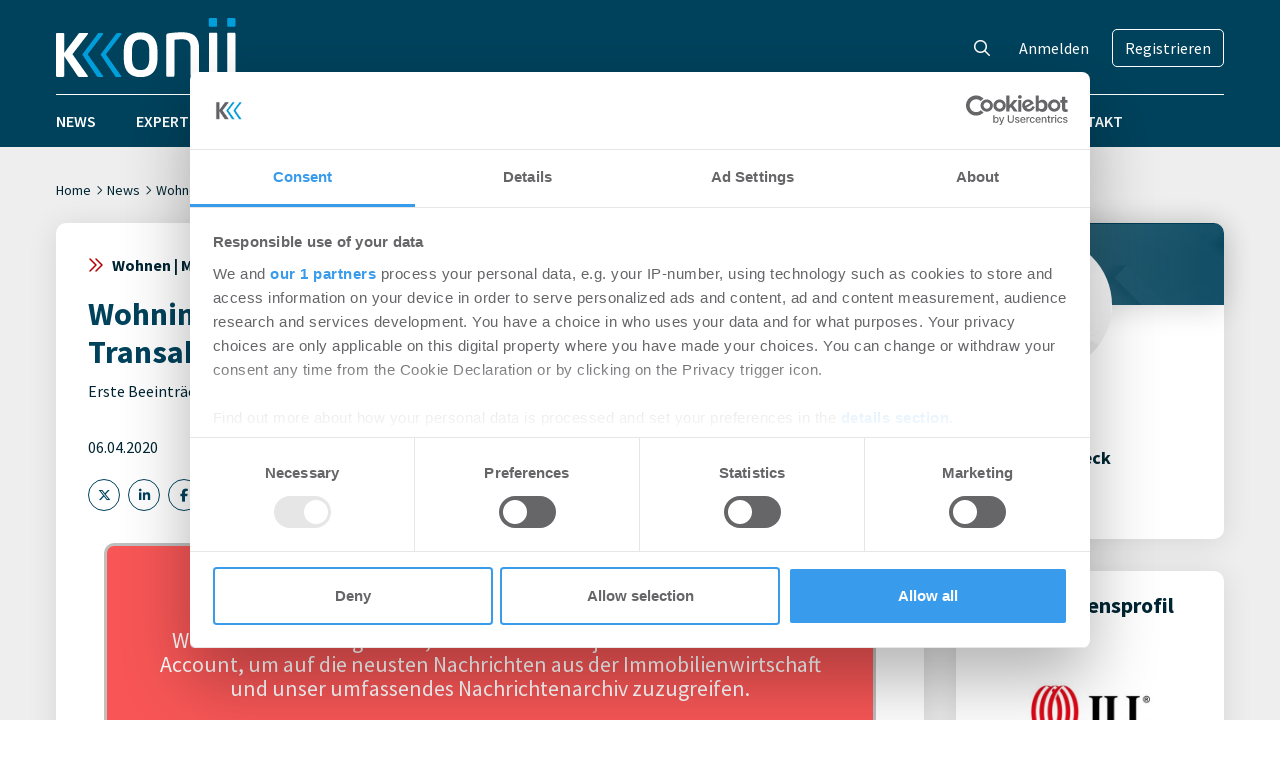

--- FILE ---
content_type: text/html; charset=UTF-8
request_url: https://www.konii.de/news/wohninvestmentmarkt-mit-hoher-anzahl-an-transaktionen-202004064945/
body_size: 19179
content:
<!DOCTYPE html>
<html lang="de" prefix="og: https://ogp.me/ns#">
<head>
    <meta charset="UTF-8" />
	<meta name="viewport" content="width=device-width, initial-scale=1" />
	<script id="CookiebotConfiguration" type="application/json" data-cookieconsent="ignore">
	{
		"Frameworks": {
			"IABTCF2": {
				"AllowedVendors": [755],
				"AllowedGoogleACVendors": [],
				"AllowedPurposes": [],
				"AllowedSpecialPurposes": [],
				"AllowedFeatures": [],
				"AllowedSpecialFeatures": [],
		"VendorRestrictions": []
			}
		}
	}
</script>
<script type="text/javascript" data-cookieconsent="ignore">
	window.dataLayer = window.dataLayer || [];

	function gtag() {
		dataLayer.push(arguments);
	}

	gtag("consent", "default", {
		ad_personalization: "denied",
		ad_storage: "denied",
		ad_user_data: "denied",
		analytics_storage: "denied",
		functionality_storage: "denied",
		personalization_storage: "denied",
		security_storage: "granted",
		wait_for_update: 500,
	});
	gtag("set", "ads_data_redaction", true);
	</script>
<script type="text/javascript"
		id="Cookiebot"
		src="https://consent.cookiebot.com/uc.js"
		data-implementation="wp"
		data-cbid="372d4f9b-a129-4024-a0f7-21aa2e49b384"
			data-framework="TCFv2.2"
							data-blockingmode="auto"
	></script>

<!-- Suchmaschinen-Optimierung durch Rank Math PRO - https://rankmath.com/ -->
<title>Wohninvestmentmarkt mit hoher Anzahl an Transaktionen - Konii</title>
<meta name="description" content="FRANKFURT, 06. April 2020 – Ein Megadeal hat den deutschen gewerblichen Wohninvestmentmarkt im ersten Quartal 2020 auf ein Transaktionsvolumen von 9,7 Mrd."/>
<meta name="robots" content="follow, index, max-snippet:-1, max-video-preview:-1, max-image-preview:large"/>
<link rel="canonical" href="https://www.konii.de/news/wohninvestmentmarkt-mit-hoher-anzahl-an-transaktionen-202004064945/" />
<meta property="og:locale" content="de_DE" />
<meta property="og:type" content="article" />
<meta property="og:title" content="Wohninvestmentmarkt mit hoher Anzahl an Transaktionen - Konii" />
<meta property="og:description" content="FRANKFURT, 06. April 2020 – Ein Megadeal hat den deutschen gewerblichen Wohninvestmentmarkt im ersten Quartal 2020 auf ein Transaktionsvolumen von 9,7 Mrd." />
<meta property="og:url" content="https://www.konii.de/news/wohninvestmentmarkt-mit-hoher-anzahl-an-transaktionen-202004064945/" />
<meta property="og:site_name" content="Konii" />
<meta property="article:tag" content="JLL" />
<meta property="article:tag" content="Wohnimmobilien" />
<meta property="article:tag" content="Wohninvestmentmarkt" />
<meta property="article:section" content="Märkte" />
<meta property="article:published_time" content="2020-04-06T12:38:14+02:00" />
<meta name="twitter:card" content="summary_large_image" />
<meta name="twitter:title" content="Wohninvestmentmarkt mit hoher Anzahl an Transaktionen - Konii" />
<meta name="twitter:description" content="FRANKFURT, 06. April 2020 – Ein Megadeal hat den deutschen gewerblichen Wohninvestmentmarkt im ersten Quartal 2020 auf ein Transaktionsvolumen von 9,7 Mrd." />
<meta name="twitter:label1" content="Verfasst von" />
<meta name="twitter:data1" content="Konii Redaktions-Team" />
<meta name="twitter:label2" content="Lesedauer" />
<meta name="twitter:data2" content="3 Minuten" />
<script type="application/ld+json" class="rank-math-schema-pro">{"@context":"https://schema.org","@graph":[{"@type":"Organization","@id":"https://www.konii.de/#organization","name":"Konii","logo":{"@type":"ImageObject","@id":"https://www.konii.de/#logo","url":"https://www.konii.de/wp-content/uploads/2023/04/konii-logo.png","contentUrl":"https://www.konii.de/wp-content/uploads/2023/04/konii-logo.png","caption":"Konii","inLanguage":"de","width":"180","height":"84"}},{"@type":"WebSite","@id":"https://www.konii.de/#website","url":"https://www.konii.de","name":"Konii","publisher":{"@id":"https://www.konii.de/#organization"},"inLanguage":"de"},{"@type":"ImageObject","@id":"https://www.konii.de/wp-content/uploads/2023/04/konii-logo.png","url":"https://www.konii.de/wp-content/uploads/2023/04/konii-logo.png","width":"180","height":"84","inLanguage":"de"},{"@type":"WebPage","@id":"https://www.konii.de/news/wohninvestmentmarkt-mit-hoher-anzahl-an-transaktionen-202004064945/#webpage","url":"https://www.konii.de/news/wohninvestmentmarkt-mit-hoher-anzahl-an-transaktionen-202004064945/","name":"Wohninvestmentmarkt mit hoher Anzahl an Transaktionen - Konii","datePublished":"2020-04-06T12:38:14+02:00","dateModified":"2020-04-06T12:38:14+02:00","isPartOf":{"@id":"https://www.konii.de/#website"},"primaryImageOfPage":{"@id":"https://www.konii.de/wp-content/uploads/2023/04/konii-logo.png"},"inLanguage":"de"},{"@type":"Person","@id":"https://www.konii.de/author/redaktions-team-konii/","name":"Konii Redaktions-Team","url":"https://www.konii.de/author/redaktions-team-konii/","image":{"@type":"ImageObject","@id":"https://secure.gravatar.com/avatar/b1b3bd1a863c0d8c6f5da5a855bd4955014e4c173f68bd9abe2dbf1d822b1ab6?s=96&amp;d=mm&amp;r=g","url":"https://secure.gravatar.com/avatar/b1b3bd1a863c0d8c6f5da5a855bd4955014e4c173f68bd9abe2dbf1d822b1ab6?s=96&amp;d=mm&amp;r=g","caption":"Konii Redaktions-Team","inLanguage":"de"},"worksFor":{"@id":"https://www.konii.de/#organization"}},{"@type":"BlogPosting","headline":"Wohninvestmentmarkt mit hoher Anzahl an Transaktionen - Konii","datePublished":"2020-04-06T12:38:14+02:00","dateModified":"2020-04-06T12:38:14+02:00","articleSection":"M\u00e4rkte, Wohnen","author":{"@id":"https://www.konii.de/author/redaktions-team-konii/","name":"Konii Redaktions-Team"},"publisher":{"@id":"https://www.konii.de/#organization"},"description":"FRANKFURT, 06. April 2020 \u2013 Ein Megadeal hat den deutschen gewerblichen Wohninvestmentmarkt im ersten Quartal 2020 auf ein Transaktionsvolumen von 9,7 Mrd.","name":"Wohninvestmentmarkt mit hoher Anzahl an Transaktionen - Konii","@id":"https://www.konii.de/news/wohninvestmentmarkt-mit-hoher-anzahl-an-transaktionen-202004064945/#richSnippet","isPartOf":{"@id":"https://www.konii.de/news/wohninvestmentmarkt-mit-hoher-anzahl-an-transaktionen-202004064945/#webpage"},"image":{"@id":"https://www.konii.de/wp-content/uploads/2023/04/konii-logo.png"},"inLanguage":"de","mainEntityOfPage":{"@id":"https://www.konii.de/news/wohninvestmentmarkt-mit-hoher-anzahl-an-transaktionen-202004064945/#webpage"}}]}</script>
<!-- /Rank Math WordPress SEO Plugin -->

<link rel="alternate" title="oEmbed (JSON)" type="application/json+oembed" href="https://www.konii.de/wp-json/oembed/1.0/embed?url=https%3A%2F%2Fwww.konii.de%2Fnews%2Fwohninvestmentmarkt-mit-hoher-anzahl-an-transaktionen-202004064945%2F" />
<link rel="alternate" title="oEmbed (XML)" type="text/xml+oembed" href="https://www.konii.de/wp-json/oembed/1.0/embed?url=https%3A%2F%2Fwww.konii.de%2Fnews%2Fwohninvestmentmarkt-mit-hoher-anzahl-an-transaktionen-202004064945%2F&#038;format=xml" />
		<!-- This site uses the Google Analytics by MonsterInsights plugin v9.11.1 - Using Analytics tracking - https://www.monsterinsights.com/ -->
							<script src="//www.googletagmanager.com/gtag/js?id=G-W9PYWECZ41"  data-cfasync="false" data-wpfc-render="false" type="text/plain" data-cookieconsent="statistics" async></script>
			<script data-cfasync="false" data-wpfc-render="false" type="text/plain" data-cookieconsent="statistics">
				var mi_version = '9.11.1';
				var mi_track_user = true;
				var mi_no_track_reason = '';
								var MonsterInsightsDefaultLocations = {"page_location":"https:\/\/www.konii.de\/news\/wohninvestmentmarkt-mit-hoher-anzahl-an-transaktionen-202004064945\/"};
								if ( typeof MonsterInsightsPrivacyGuardFilter === 'function' ) {
					var MonsterInsightsLocations = (typeof MonsterInsightsExcludeQuery === 'object') ? MonsterInsightsPrivacyGuardFilter( MonsterInsightsExcludeQuery ) : MonsterInsightsPrivacyGuardFilter( MonsterInsightsDefaultLocations );
				} else {
					var MonsterInsightsLocations = (typeof MonsterInsightsExcludeQuery === 'object') ? MonsterInsightsExcludeQuery : MonsterInsightsDefaultLocations;
				}

								var disableStrs = [
										'ga-disable-G-W9PYWECZ41',
									];

				/* Function to detect opted out users */
				function __gtagTrackerIsOptedOut() {
					for (var index = 0; index < disableStrs.length; index++) {
						if (document.cookie.indexOf(disableStrs[index] + '=true') > -1) {
							return true;
						}
					}

					return false;
				}

				/* Disable tracking if the opt-out cookie exists. */
				if (__gtagTrackerIsOptedOut()) {
					for (var index = 0; index < disableStrs.length; index++) {
						window[disableStrs[index]] = true;
					}
				}

				/* Opt-out function */
				function __gtagTrackerOptout() {
					for (var index = 0; index < disableStrs.length; index++) {
						document.cookie = disableStrs[index] + '=true; expires=Thu, 31 Dec 2099 23:59:59 UTC; path=/';
						window[disableStrs[index]] = true;
					}
				}

				if ('undefined' === typeof gaOptout) {
					function gaOptout() {
						__gtagTrackerOptout();
					}
				}
								window.dataLayer = window.dataLayer || [];

				window.MonsterInsightsDualTracker = {
					helpers: {},
					trackers: {},
				};
				if (mi_track_user) {
					function __gtagDataLayer() {
						dataLayer.push(arguments);
					}

					function __gtagTracker(type, name, parameters) {
						if (!parameters) {
							parameters = {};
						}

						if (parameters.send_to) {
							__gtagDataLayer.apply(null, arguments);
							return;
						}

						if (type === 'event') {
														parameters.send_to = monsterinsights_frontend.v4_id;
							var hookName = name;
							if (typeof parameters['event_category'] !== 'undefined') {
								hookName = parameters['event_category'] + ':' + name;
							}

							if (typeof MonsterInsightsDualTracker.trackers[hookName] !== 'undefined') {
								MonsterInsightsDualTracker.trackers[hookName](parameters);
							} else {
								__gtagDataLayer('event', name, parameters);
							}
							
						} else {
							__gtagDataLayer.apply(null, arguments);
						}
					}

					__gtagTracker('js', new Date());
					__gtagTracker('set', {
						'developer_id.dZGIzZG': true,
											});
					if ( MonsterInsightsLocations.page_location ) {
						__gtagTracker('set', MonsterInsightsLocations);
					}
										__gtagTracker('config', 'G-W9PYWECZ41', {"forceSSL":"true","anonymize_ip":"true","link_attribution":"true"} );
										window.gtag = __gtagTracker;										(function () {
						/* https://developers.google.com/analytics/devguides/collection/analyticsjs/ */
						/* ga and __gaTracker compatibility shim. */
						var noopfn = function () {
							return null;
						};
						var newtracker = function () {
							return new Tracker();
						};
						var Tracker = function () {
							return null;
						};
						var p = Tracker.prototype;
						p.get = noopfn;
						p.set = noopfn;
						p.send = function () {
							var args = Array.prototype.slice.call(arguments);
							args.unshift('send');
							__gaTracker.apply(null, args);
						};
						var __gaTracker = function () {
							var len = arguments.length;
							if (len === 0) {
								return;
							}
							var f = arguments[len - 1];
							if (typeof f !== 'object' || f === null || typeof f.hitCallback !== 'function') {
								if ('send' === arguments[0]) {
									var hitConverted, hitObject = false, action;
									if ('event' === arguments[1]) {
										if ('undefined' !== typeof arguments[3]) {
											hitObject = {
												'eventAction': arguments[3],
												'eventCategory': arguments[2],
												'eventLabel': arguments[4],
												'value': arguments[5] ? arguments[5] : 1,
											}
										}
									}
									if ('pageview' === arguments[1]) {
										if ('undefined' !== typeof arguments[2]) {
											hitObject = {
												'eventAction': 'page_view',
												'page_path': arguments[2],
											}
										}
									}
									if (typeof arguments[2] === 'object') {
										hitObject = arguments[2];
									}
									if (typeof arguments[5] === 'object') {
										Object.assign(hitObject, arguments[5]);
									}
									if ('undefined' !== typeof arguments[1].hitType) {
										hitObject = arguments[1];
										if ('pageview' === hitObject.hitType) {
											hitObject.eventAction = 'page_view';
										}
									}
									if (hitObject) {
										action = 'timing' === arguments[1].hitType ? 'timing_complete' : hitObject.eventAction;
										hitConverted = mapArgs(hitObject);
										__gtagTracker('event', action, hitConverted);
									}
								}
								return;
							}

							function mapArgs(args) {
								var arg, hit = {};
								var gaMap = {
									'eventCategory': 'event_category',
									'eventAction': 'event_action',
									'eventLabel': 'event_label',
									'eventValue': 'event_value',
									'nonInteraction': 'non_interaction',
									'timingCategory': 'event_category',
									'timingVar': 'name',
									'timingValue': 'value',
									'timingLabel': 'event_label',
									'page': 'page_path',
									'location': 'page_location',
									'title': 'page_title',
									'referrer' : 'page_referrer',
								};
								for (arg in args) {
																		if (!(!args.hasOwnProperty(arg) || !gaMap.hasOwnProperty(arg))) {
										hit[gaMap[arg]] = args[arg];
									} else {
										hit[arg] = args[arg];
									}
								}
								return hit;
							}

							try {
								f.hitCallback();
							} catch (ex) {
							}
						};
						__gaTracker.create = newtracker;
						__gaTracker.getByName = newtracker;
						__gaTracker.getAll = function () {
							return [];
						};
						__gaTracker.remove = noopfn;
						__gaTracker.loaded = true;
						window['__gaTracker'] = __gaTracker;
					})();
									} else {
										console.log("");
					(function () {
						function __gtagTracker() {
							return null;
						}

						window['__gtagTracker'] = __gtagTracker;
						window['gtag'] = __gtagTracker;
					})();
									}
			</script>
							<!-- / Google Analytics by MonsterInsights -->
		<style id='wp-img-auto-sizes-contain-inline-css' type='text/css'>
img:is([sizes=auto i],[sizes^="auto," i]){contain-intrinsic-size:3000px 1500px}
/*# sourceURL=wp-img-auto-sizes-contain-inline-css */
</style>
<link rel='stylesheet' id='wp-statistics-widgets/blocks-style-css' href='https://www.konii.de/wp-content/plugins/wp-statistics-widgets/assets//css/blocks.css?ver=6.9' type='text/css' media='all' />
<style id='wp-emoji-styles-inline-css' type='text/css'>

	img.wp-smiley, img.emoji {
		display: inline !important;
		border: none !important;
		box-shadow: none !important;
		height: 1em !important;
		width: 1em !important;
		margin: 0 0.07em !important;
		vertical-align: -0.1em !important;
		background: none !important;
		padding: 0 !important;
	}
/*# sourceURL=wp-emoji-styles-inline-css */
</style>
<style id='wp-block-library-inline-css' type='text/css'>
:root{--wp-block-synced-color:#7a00df;--wp-block-synced-color--rgb:122,0,223;--wp-bound-block-color:var(--wp-block-synced-color);--wp-editor-canvas-background:#ddd;--wp-admin-theme-color:#007cba;--wp-admin-theme-color--rgb:0,124,186;--wp-admin-theme-color-darker-10:#006ba1;--wp-admin-theme-color-darker-10--rgb:0,107,160.5;--wp-admin-theme-color-darker-20:#005a87;--wp-admin-theme-color-darker-20--rgb:0,90,135;--wp-admin-border-width-focus:2px}@media (min-resolution:192dpi){:root{--wp-admin-border-width-focus:1.5px}}.wp-element-button{cursor:pointer}:root .has-very-light-gray-background-color{background-color:#eee}:root .has-very-dark-gray-background-color{background-color:#313131}:root .has-very-light-gray-color{color:#eee}:root .has-very-dark-gray-color{color:#313131}:root .has-vivid-green-cyan-to-vivid-cyan-blue-gradient-background{background:linear-gradient(135deg,#00d084,#0693e3)}:root .has-purple-crush-gradient-background{background:linear-gradient(135deg,#34e2e4,#4721fb 50%,#ab1dfe)}:root .has-hazy-dawn-gradient-background{background:linear-gradient(135deg,#faaca8,#dad0ec)}:root .has-subdued-olive-gradient-background{background:linear-gradient(135deg,#fafae1,#67a671)}:root .has-atomic-cream-gradient-background{background:linear-gradient(135deg,#fdd79a,#004a59)}:root .has-nightshade-gradient-background{background:linear-gradient(135deg,#330968,#31cdcf)}:root .has-midnight-gradient-background{background:linear-gradient(135deg,#020381,#2874fc)}:root{--wp--preset--font-size--normal:16px;--wp--preset--font-size--huge:42px}.has-regular-font-size{font-size:1em}.has-larger-font-size{font-size:2.625em}.has-normal-font-size{font-size:var(--wp--preset--font-size--normal)}.has-huge-font-size{font-size:var(--wp--preset--font-size--huge)}.has-text-align-center{text-align:center}.has-text-align-left{text-align:left}.has-text-align-right{text-align:right}.has-fit-text{white-space:nowrap!important}#end-resizable-editor-section{display:none}.aligncenter{clear:both}.items-justified-left{justify-content:flex-start}.items-justified-center{justify-content:center}.items-justified-right{justify-content:flex-end}.items-justified-space-between{justify-content:space-between}.screen-reader-text{border:0;clip-path:inset(50%);height:1px;margin:-1px;overflow:hidden;padding:0;position:absolute;width:1px;word-wrap:normal!important}.screen-reader-text:focus{background-color:#ddd;clip-path:none;color:#444;display:block;font-size:1em;height:auto;left:5px;line-height:normal;padding:15px 23px 14px;text-decoration:none;top:5px;width:auto;z-index:100000}html :where(.has-border-color){border-style:solid}html :where([style*=border-top-color]){border-top-style:solid}html :where([style*=border-right-color]){border-right-style:solid}html :where([style*=border-bottom-color]){border-bottom-style:solid}html :where([style*=border-left-color]){border-left-style:solid}html :where([style*=border-width]){border-style:solid}html :where([style*=border-top-width]){border-top-style:solid}html :where([style*=border-right-width]){border-right-style:solid}html :where([style*=border-bottom-width]){border-bottom-style:solid}html :where([style*=border-left-width]){border-left-style:solid}html :where(img[class*=wp-image-]){height:auto;max-width:100%}:where(figure){margin:0 0 1em}html :where(.is-position-sticky){--wp-admin--admin-bar--position-offset:var(--wp-admin--admin-bar--height,0px)}@media screen and (max-width:600px){html :where(.is-position-sticky){--wp-admin--admin-bar--position-offset:0px}}

/*# sourceURL=wp-block-library-inline-css */
</style><style id='wp-block-heading-inline-css' type='text/css'>
h1:where(.wp-block-heading).has-background,h2:where(.wp-block-heading).has-background,h3:where(.wp-block-heading).has-background,h4:where(.wp-block-heading).has-background,h5:where(.wp-block-heading).has-background,h6:where(.wp-block-heading).has-background{padding:1.25em 2.375em}h1.has-text-align-left[style*=writing-mode]:where([style*=vertical-lr]),h1.has-text-align-right[style*=writing-mode]:where([style*=vertical-rl]),h2.has-text-align-left[style*=writing-mode]:where([style*=vertical-lr]),h2.has-text-align-right[style*=writing-mode]:where([style*=vertical-rl]),h3.has-text-align-left[style*=writing-mode]:where([style*=vertical-lr]),h3.has-text-align-right[style*=writing-mode]:where([style*=vertical-rl]),h4.has-text-align-left[style*=writing-mode]:where([style*=vertical-lr]),h4.has-text-align-right[style*=writing-mode]:where([style*=vertical-rl]),h5.has-text-align-left[style*=writing-mode]:where([style*=vertical-lr]),h5.has-text-align-right[style*=writing-mode]:where([style*=vertical-rl]),h6.has-text-align-left[style*=writing-mode]:where([style*=vertical-lr]),h6.has-text-align-right[style*=writing-mode]:where([style*=vertical-rl]){rotate:180deg}
/*# sourceURL=https://www.konii.de/wp-includes/blocks/heading/style.min.css */
</style>
<style id='wp-block-paragraph-inline-css' type='text/css'>
.is-small-text{font-size:.875em}.is-regular-text{font-size:1em}.is-large-text{font-size:2.25em}.is-larger-text{font-size:3em}.has-drop-cap:not(:focus):first-letter{float:left;font-size:8.4em;font-style:normal;font-weight:100;line-height:.68;margin:.05em .1em 0 0;text-transform:uppercase}body.rtl .has-drop-cap:not(:focus):first-letter{float:none;margin-left:.1em}p.has-drop-cap.has-background{overflow:hidden}:root :where(p.has-background){padding:1.25em 2.375em}:where(p.has-text-color:not(.has-link-color)) a{color:inherit}p.has-text-align-left[style*="writing-mode:vertical-lr"],p.has-text-align-right[style*="writing-mode:vertical-rl"]{rotate:180deg}
/*# sourceURL=https://www.konii.de/wp-includes/blocks/paragraph/style.min.css */
</style>
<style id='global-styles-inline-css' type='text/css'>
:root{--wp--preset--aspect-ratio--square: 1;--wp--preset--aspect-ratio--4-3: 4/3;--wp--preset--aspect-ratio--3-4: 3/4;--wp--preset--aspect-ratio--3-2: 3/2;--wp--preset--aspect-ratio--2-3: 2/3;--wp--preset--aspect-ratio--16-9: 16/9;--wp--preset--aspect-ratio--9-16: 9/16;--wp--preset--color--black: #000000;--wp--preset--color--cyan-bluish-gray: #abb8c3;--wp--preset--color--white: #ffffff;--wp--preset--color--pale-pink: #f78da7;--wp--preset--color--vivid-red: #cf2e2e;--wp--preset--color--luminous-vivid-orange: #ff6900;--wp--preset--color--luminous-vivid-amber: #fcb900;--wp--preset--color--light-green-cyan: #7bdcb5;--wp--preset--color--vivid-green-cyan: #00d084;--wp--preset--color--pale-cyan-blue: #8ed1fc;--wp--preset--color--vivid-cyan-blue: #0693e3;--wp--preset--color--vivid-purple: #9b51e0;--wp--preset--gradient--vivid-cyan-blue-to-vivid-purple: linear-gradient(135deg,rgb(6,147,227) 0%,rgb(155,81,224) 100%);--wp--preset--gradient--light-green-cyan-to-vivid-green-cyan: linear-gradient(135deg,rgb(122,220,180) 0%,rgb(0,208,130) 100%);--wp--preset--gradient--luminous-vivid-amber-to-luminous-vivid-orange: linear-gradient(135deg,rgb(252,185,0) 0%,rgb(255,105,0) 100%);--wp--preset--gradient--luminous-vivid-orange-to-vivid-red: linear-gradient(135deg,rgb(255,105,0) 0%,rgb(207,46,46) 100%);--wp--preset--gradient--very-light-gray-to-cyan-bluish-gray: linear-gradient(135deg,rgb(238,238,238) 0%,rgb(169,184,195) 100%);--wp--preset--gradient--cool-to-warm-spectrum: linear-gradient(135deg,rgb(74,234,220) 0%,rgb(151,120,209) 20%,rgb(207,42,186) 40%,rgb(238,44,130) 60%,rgb(251,105,98) 80%,rgb(254,248,76) 100%);--wp--preset--gradient--blush-light-purple: linear-gradient(135deg,rgb(255,206,236) 0%,rgb(152,150,240) 100%);--wp--preset--gradient--blush-bordeaux: linear-gradient(135deg,rgb(254,205,165) 0%,rgb(254,45,45) 50%,rgb(107,0,62) 100%);--wp--preset--gradient--luminous-dusk: linear-gradient(135deg,rgb(255,203,112) 0%,rgb(199,81,192) 50%,rgb(65,88,208) 100%);--wp--preset--gradient--pale-ocean: linear-gradient(135deg,rgb(255,245,203) 0%,rgb(182,227,212) 50%,rgb(51,167,181) 100%);--wp--preset--gradient--electric-grass: linear-gradient(135deg,rgb(202,248,128) 0%,rgb(113,206,126) 100%);--wp--preset--gradient--midnight: linear-gradient(135deg,rgb(2,3,129) 0%,rgb(40,116,252) 100%);--wp--preset--font-size--small: 13px;--wp--preset--font-size--medium: 20px;--wp--preset--font-size--large: 36px;--wp--preset--font-size--x-large: 42px;--wp--preset--spacing--20: 0.44rem;--wp--preset--spacing--30: 0.67rem;--wp--preset--spacing--40: 1rem;--wp--preset--spacing--50: 1.5rem;--wp--preset--spacing--60: 2.25rem;--wp--preset--spacing--70: 3.38rem;--wp--preset--spacing--80: 5.06rem;--wp--preset--shadow--natural: 6px 6px 9px rgba(0, 0, 0, 0.2);--wp--preset--shadow--deep: 12px 12px 50px rgba(0, 0, 0, 0.4);--wp--preset--shadow--sharp: 6px 6px 0px rgba(0, 0, 0, 0.2);--wp--preset--shadow--outlined: 6px 6px 0px -3px rgb(255, 255, 255), 6px 6px rgb(0, 0, 0);--wp--preset--shadow--crisp: 6px 6px 0px rgb(0, 0, 0);}:where(.is-layout-flex){gap: 0.5em;}:where(.is-layout-grid){gap: 0.5em;}body .is-layout-flex{display: flex;}.is-layout-flex{flex-wrap: wrap;align-items: center;}.is-layout-flex > :is(*, div){margin: 0;}body .is-layout-grid{display: grid;}.is-layout-grid > :is(*, div){margin: 0;}:where(.wp-block-columns.is-layout-flex){gap: 2em;}:where(.wp-block-columns.is-layout-grid){gap: 2em;}:where(.wp-block-post-template.is-layout-flex){gap: 1.25em;}:where(.wp-block-post-template.is-layout-grid){gap: 1.25em;}.has-black-color{color: var(--wp--preset--color--black) !important;}.has-cyan-bluish-gray-color{color: var(--wp--preset--color--cyan-bluish-gray) !important;}.has-white-color{color: var(--wp--preset--color--white) !important;}.has-pale-pink-color{color: var(--wp--preset--color--pale-pink) !important;}.has-vivid-red-color{color: var(--wp--preset--color--vivid-red) !important;}.has-luminous-vivid-orange-color{color: var(--wp--preset--color--luminous-vivid-orange) !important;}.has-luminous-vivid-amber-color{color: var(--wp--preset--color--luminous-vivid-amber) !important;}.has-light-green-cyan-color{color: var(--wp--preset--color--light-green-cyan) !important;}.has-vivid-green-cyan-color{color: var(--wp--preset--color--vivid-green-cyan) !important;}.has-pale-cyan-blue-color{color: var(--wp--preset--color--pale-cyan-blue) !important;}.has-vivid-cyan-blue-color{color: var(--wp--preset--color--vivid-cyan-blue) !important;}.has-vivid-purple-color{color: var(--wp--preset--color--vivid-purple) !important;}.has-black-background-color{background-color: var(--wp--preset--color--black) !important;}.has-cyan-bluish-gray-background-color{background-color: var(--wp--preset--color--cyan-bluish-gray) !important;}.has-white-background-color{background-color: var(--wp--preset--color--white) !important;}.has-pale-pink-background-color{background-color: var(--wp--preset--color--pale-pink) !important;}.has-vivid-red-background-color{background-color: var(--wp--preset--color--vivid-red) !important;}.has-luminous-vivid-orange-background-color{background-color: var(--wp--preset--color--luminous-vivid-orange) !important;}.has-luminous-vivid-amber-background-color{background-color: var(--wp--preset--color--luminous-vivid-amber) !important;}.has-light-green-cyan-background-color{background-color: var(--wp--preset--color--light-green-cyan) !important;}.has-vivid-green-cyan-background-color{background-color: var(--wp--preset--color--vivid-green-cyan) !important;}.has-pale-cyan-blue-background-color{background-color: var(--wp--preset--color--pale-cyan-blue) !important;}.has-vivid-cyan-blue-background-color{background-color: var(--wp--preset--color--vivid-cyan-blue) !important;}.has-vivid-purple-background-color{background-color: var(--wp--preset--color--vivid-purple) !important;}.has-black-border-color{border-color: var(--wp--preset--color--black) !important;}.has-cyan-bluish-gray-border-color{border-color: var(--wp--preset--color--cyan-bluish-gray) !important;}.has-white-border-color{border-color: var(--wp--preset--color--white) !important;}.has-pale-pink-border-color{border-color: var(--wp--preset--color--pale-pink) !important;}.has-vivid-red-border-color{border-color: var(--wp--preset--color--vivid-red) !important;}.has-luminous-vivid-orange-border-color{border-color: var(--wp--preset--color--luminous-vivid-orange) !important;}.has-luminous-vivid-amber-border-color{border-color: var(--wp--preset--color--luminous-vivid-amber) !important;}.has-light-green-cyan-border-color{border-color: var(--wp--preset--color--light-green-cyan) !important;}.has-vivid-green-cyan-border-color{border-color: var(--wp--preset--color--vivid-green-cyan) !important;}.has-pale-cyan-blue-border-color{border-color: var(--wp--preset--color--pale-cyan-blue) !important;}.has-vivid-cyan-blue-border-color{border-color: var(--wp--preset--color--vivid-cyan-blue) !important;}.has-vivid-purple-border-color{border-color: var(--wp--preset--color--vivid-purple) !important;}.has-vivid-cyan-blue-to-vivid-purple-gradient-background{background: var(--wp--preset--gradient--vivid-cyan-blue-to-vivid-purple) !important;}.has-light-green-cyan-to-vivid-green-cyan-gradient-background{background: var(--wp--preset--gradient--light-green-cyan-to-vivid-green-cyan) !important;}.has-luminous-vivid-amber-to-luminous-vivid-orange-gradient-background{background: var(--wp--preset--gradient--luminous-vivid-amber-to-luminous-vivid-orange) !important;}.has-luminous-vivid-orange-to-vivid-red-gradient-background{background: var(--wp--preset--gradient--luminous-vivid-orange-to-vivid-red) !important;}.has-very-light-gray-to-cyan-bluish-gray-gradient-background{background: var(--wp--preset--gradient--very-light-gray-to-cyan-bluish-gray) !important;}.has-cool-to-warm-spectrum-gradient-background{background: var(--wp--preset--gradient--cool-to-warm-spectrum) !important;}.has-blush-light-purple-gradient-background{background: var(--wp--preset--gradient--blush-light-purple) !important;}.has-blush-bordeaux-gradient-background{background: var(--wp--preset--gradient--blush-bordeaux) !important;}.has-luminous-dusk-gradient-background{background: var(--wp--preset--gradient--luminous-dusk) !important;}.has-pale-ocean-gradient-background{background: var(--wp--preset--gradient--pale-ocean) !important;}.has-electric-grass-gradient-background{background: var(--wp--preset--gradient--electric-grass) !important;}.has-midnight-gradient-background{background: var(--wp--preset--gradient--midnight) !important;}.has-small-font-size{font-size: var(--wp--preset--font-size--small) !important;}.has-medium-font-size{font-size: var(--wp--preset--font-size--medium) !important;}.has-large-font-size{font-size: var(--wp--preset--font-size--large) !important;}.has-x-large-font-size{font-size: var(--wp--preset--font-size--x-large) !important;}
/*# sourceURL=global-styles-inline-css */
</style>

<style id='classic-theme-styles-inline-css' type='text/css'>
/*! This file is auto-generated */
.wp-block-button__link{color:#fff;background-color:#32373c;border-radius:9999px;box-shadow:none;text-decoration:none;padding:calc(.667em + 2px) calc(1.333em + 2px);font-size:1.125em}.wp-block-file__button{background:#32373c;color:#fff;text-decoration:none}
/*# sourceURL=/wp-includes/css/classic-themes.min.css */
</style>
<link rel='stylesheet' id='wp-statistics-widgets-css' href='https://www.konii.de/wp-content/plugins/wp-statistics-widgets/assets/css/style.css?ver=6.9' type='text/css' media='all' />
<link rel='stylesheet' id='wp-statistics-widget-blocks-css' href='https://www.konii.de/wp-content/plugins/wp-statistics-widgets/assets/css/blocks.css?ver=6.9' type='text/css' media='all' />
<link rel='stylesheet' id='fontawesome-css' href='https://www.konii.de/wp-content/themes/konii/assets/fonts/fontawesome/css/all.min.css?ver=6.5.1' type='text/css' media='all' />
<link rel='stylesheet' id='mmenu-css' href='https://www.konii.de/wp-content/themes/konii/inc/vendor/mmenu/mmenu.css?ver=9.3.0' type='text/css' media='all' />
<link rel='stylesheet' id='konii-css' href='https://www.konii.de/wp-content/themes/konii/assets/css/main.css?ver=20260114' type='text/css' media='all' />
<link rel='stylesheet' id='simple-lightbox-css' href='https://www.konii.de/wp-content/themes/konii/inc/vendor/simple-lightbox/simple-lightbox.min.css?ver=2.14.1' type='text/css' media='all' />
<script type="text/javascript" src="https://www.konii.de/wp-content/plugins/google-analytics-premium/assets/js/frontend-gtag.min.js?ver=9.11.1" id="monsterinsights-frontend-script-js" async="async" data-wp-strategy="async"></script>
<script data-cfasync="false" data-wpfc-render="false" type="text/plain" data-cookieconsent="statistics" id='monsterinsights-frontend-script-js-extra'>/* <![CDATA[ */
var monsterinsights_frontend = {"js_events_tracking":"true","download_extensions":"doc,pdf,ppt,zip,xls,docx,pptx,xlsx","inbound_paths":"[{\"path\":\"\\\/go\\\/\",\"label\":\"affiliate\"},{\"path\":\"\\\/recommend\\\/\",\"label\":\"affiliate\"}]","home_url":"https:\/\/www.konii.de","hash_tracking":"false","v4_id":"G-W9PYWECZ41"};/* ]]> */
</script>
<script type="text/javascript" src="https://www.konii.de/wp-content/plugins/wp-statistics/assets/js/chartjs/chart.umd.min.js?ver=3.5.1" id="wp-statistics-widget-chartjs-js"></script>
<script type="text/javascript" src="https://www.konii.de/wp-includes/js/jquery/jquery.min.js?ver=3.7.1" id="jquery-core-js"></script>
<script type="text/javascript" src="https://www.konii.de/wp-includes/js/jquery/jquery-migrate.min.js?ver=3.4.1" id="jquery-migrate-js"></script>
<script type="text/javascript" id="my_ajax_script-js-before">
/* <![CDATA[ */
const PHPVARS = {"ajaxurl":"https:\/\/www.konii.de\/wp-admin\/admin-ajax.php"}
//# sourceURL=my_ajax_script-js-before
/* ]]> */
</script>
<script type="text/javascript" src="https://www.konii.de/wp-content/themes/konii/assets/js/ajax.js?ver=130320240833" id="my_ajax_script-js"></script>
<script type="text/javascript" src="https://www.konii.de/wp-includes/js/jquery/ui/core.min.js?ver=1.13.3" id="jquery-ui-core-js"></script>
<script type="text/javascript" src="https://www.konii.de/wp-includes/js/jquery/ui/mouse.min.js?ver=1.13.3" id="jquery-ui-mouse-js"></script>
<script type="text/javascript" src="https://www.konii.de/wp-includes/js/jquery/ui/sortable.min.js?ver=1.13.3" id="jquery-ui-sortable-js"></script>
<script type="text/javascript" src="https://www.konii.de/wp-includes/js/jquery/ui/resizable.min.js?ver=1.13.3" id="jquery-ui-resizable-js"></script>
<script type="text/javascript" src="https://www.konii.de/wp-content/plugins/advanced-custom-fields-pro/assets/build/js/acf.min.js?ver=6.7.0.2" id="acf-js"></script>
<script type="text/javascript" src="https://www.konii.de/wp-includes/js/dist/dom-ready.min.js?ver=f77871ff7694fffea381" id="wp-dom-ready-js"></script>
<script type="text/javascript" src="https://www.konii.de/wp-includes/js/dist/hooks.min.js?ver=dd5603f07f9220ed27f1" id="wp-hooks-js"></script>
<script type="text/javascript" src="https://www.konii.de/wp-includes/js/dist/i18n.min.js?ver=c26c3dc7bed366793375" id="wp-i18n-js"></script>
<script type="text/javascript" id="wp-i18n-js-after">
/* <![CDATA[ */
wp.i18n.setLocaleData( { 'text direction\u0004ltr': [ 'ltr' ] } );
//# sourceURL=wp-i18n-js-after
/* ]]> */
</script>
<script type="text/javascript" id="wp-a11y-js-translations">
/* <![CDATA[ */
( function( domain, translations ) {
	var localeData = translations.locale_data[ domain ] || translations.locale_data.messages;
	localeData[""].domain = domain;
	wp.i18n.setLocaleData( localeData, domain );
} )( "default", {"translation-revision-date":"2026-01-15 01:08:34+0000","generator":"GlotPress\/4.0.3","domain":"messages","locale_data":{"messages":{"":{"domain":"messages","plural-forms":"nplurals=2; plural=n != 1;","lang":"de"},"Notifications":["Benachrichtigungen"]}},"comment":{"reference":"wp-includes\/js\/dist\/a11y.js"}} );
//# sourceURL=wp-a11y-js-translations
/* ]]> */
</script>
<script type="text/javascript" src="https://www.konii.de/wp-includes/js/dist/a11y.min.js?ver=cb460b4676c94bd228ed" id="wp-a11y-js"></script>
<script type="text/javascript" src="https://www.konii.de/wp-content/plugins/advanced-custom-fields-pro/assets/build/js/acf-input.min.js?ver=6.7.0.2" id="acf-input-js"></script>
<link rel="https://api.w.org/" href="https://www.konii.de/wp-json/" /><link rel="alternate" title="JSON" type="application/json" href="https://www.konii.de/wp-json/wp/v2/posts/62193" /><link rel="EditURI" type="application/rsd+xml" title="RSD" href="https://www.konii.de/xmlrpc.php?rsd" />
<meta name="generator" content="WordPress 6.9" />
<link rel='shortlink' href='https://www.konii.de/?p=62193' />

<!-- This site is using AdRotate Professional v5.26.2 to display their advertisements - https://ajdg.solutions/ -->
<!-- AdRotate CSS -->
<style type="text/css" media="screen">
	.g { margin:0px; padding:0px; overflow:hidden; line-height:1; zoom:1; }
	.g img { height:auto; }
	.g-col { position:relative; float:left; }
	.g-col:first-child { margin-left: 0; }
	.g-col:last-child { margin-right: 0; }
	.g-wall { display:block; position:fixed; left:0; top:0; width:100%; height:100%; z-index:-1; }
	.woocommerce-page .g, .bbpress-wrapper .g { margin: 20px auto; clear:both; }
	.g-1 { margin:0px 0px 0px 0px; width:100%; max-width:1168px; height:100%; max-height:500px; }
	.g-4 { margin:0px 0px 0px 0px; width:100%; max-width:268px; height:100%; max-height:550px; }
	.g-29 {  margin: 0 auto; }
	@media only screen and (max-width: 480px) {
		.g-col, .g-dyn, .g-single { width:100%; margin-left:0; margin-right:0; }
		.woocommerce-page .g, .bbpress-wrapper .g { margin: 10px auto; }
	}
</style>
<!-- /AdRotate CSS -->

<!-- Analytics by WP Statistics - https://wp-statistics.com -->
<link rel="canonical" href="https://www.konii.de/news/wohninvestmentmarkt-mit-hoher-anzahl-an-transaktionen-202004064945/" /><link rel="icon" href="https://www.konii.de/wp-content/uploads/2023/06/cropped-android-chrome-512x512-1-32x32.png" sizes="32x32" />
<link rel="icon" href="https://www.konii.de/wp-content/uploads/2023/06/cropped-android-chrome-512x512-1-192x192.png" sizes="192x192" />
<link rel="apple-touch-icon" href="https://www.konii.de/wp-content/uploads/2023/06/cropped-android-chrome-512x512-1-180x180.png" />
<meta name="msapplication-TileImage" content="https://www.konii.de/wp-content/uploads/2023/06/cropped-android-chrome-512x512-1-270x270.png" />
</head>
<body class="wp-singular post-template-default single single-post postid-62193 single-format-standard wp-embed-responsive wp-theme-konii">
        <div id="page" >
                <header>
            <div class="header-container container-lg">
                <div class="logo-and-meta">
                    <a href="/"><img src="https://www.konii.de/wp-content/themes/konii/assets/images/konii-header-logo.png" alt=""></a>
                    <div class="konii-search-box guest-search">
                        <form action="/suche">
							<input type="text" name="_search">
						</form>
						<i class="fa-regular fa-magnifying-glass"></i>
					</div>
                                            <div class="konii-login-register">
                            <a href="/login">Anmelden</a>
                            <a class="register-btn" target="_blank" href="/registrierung/">Registrieren</a>
                        </div>
                        <mm-burger menu="guest-navigation" fx="squeeze" ease="elastic" id="toggle-main-nav" class="toggle-user-nav"></mm-burger>
                                    </div>
                <hr>
                <div class="navigation">
                    <nav id="header-navigation" class="menu-hauptmenue-container"><ul id="menu-hauptmenue" class="menu"><li id="menu-item-3095" class="menu-item menu-item-type-post_type menu-item-object-page current_page_parent menu-item-3095"><a href="https://www.konii.de/news/">News</a></li>
<li id="menu-item-2781" class="menu-item menu-item-type-post_type menu-item-object-page menu-item-2781"><a href="https://www.konii.de/blogs/">Experten-Blogs</a></li>
<li id="menu-item-162809" class="menu-item menu-item-type-post_type menu-item-object-page menu-item-162809"><a href="https://www.konii.de/podcast/">Kaffeepause</a></li>
<li id="menu-item-3102" class="menu-item menu-item-type-post_type menu-item-object-page menu-item-3102"><a href="https://www.konii.de/unternehmen/">Unternehmen</a></li>
<li id="menu-item-2967" class="menu-item menu-item-type-post_type menu-item-object-page menu-item-2967"><a href="https://www.konii.de/jobs-finden/">Jobs</a></li>
<li id="menu-item-2964" class="menu-item menu-item-type-post_type menu-item-object-page menu-item-2964"><a href="https://www.konii.de/events/">Events</a></li>
<li id="menu-item-147827" class="menu-item menu-item-type-post_type menu-item-object-page menu-item-147827"><a href="https://www.konii.de/maincircle/">Main Circle</a></li>
<li id="menu-item-3123" class="menu-item menu-item-type-post_type menu-item-object-page menu-item-3123"><a href="https://www.konii.de/leistungen/">Unsere Leistungen</a></li>
<li id="menu-item-411" class="menu-item menu-item-type-post_type menu-item-object-page menu-item-411"><a href="https://www.konii.de/kontakt/">Kontakt</a></li>
</ul></nav>                </div>
            </div>
        </header>
        <main><div class="container-lg">
            <div class="news-breadcrump">
            <a href="/">Home</a>
                            <i class="fa-regular fa-chevron-right"></i><a href="/news">News</a>
                                                            <i class="fa-regular fa-chevron-right"></i><a href="https://www.konii.de/news/category/wohnen/">Wohnen</a>
                                                    <i class="fa-regular fa-chevron-right"></i><a href="https://www.konii.de/news/category/wohnen/maerkte-wohnen/">Märkte</a>
                                                                        
            
            
                    </div>
                  
            <div class="single-post-grid">
                <main>
                    <div class="box">
                        <div class="post-content">
                                        <div class="category-string">
                <i class="fa-regular fa-chevrons-right" style="color:#B30000"></i>
                Wohnen                 | Märkte            </div>
                                        <h1>Wohninvestmentmarkt mit hoher Anzahl an Transaktionen</h1>                                                            <div class="post-excerpt">
                                    <p>Erste Beeinträchtigungen aber spürbar</p>
                                </div>
                                                        <div class="location-date">
                                                                06.04.2020                            </div>
                            <div class="post-share">
                                <ul>
                                    <li><a class="a-twitter" target="_blank" href="https://twitter.com/intent/tweet?text=Wohninvestmentmarkt mit hoher Anzahl an Transaktionen&url=https://www.konii.de/news/wohninvestmentmarkt-mit-hoher-anzahl-an-transaktionen-202004064945/"><i class="fa-brands fa-x-twitter"></i></a></li>
                                    <li><a class="a-linkedin" target="_blank" href="https://www.linkedin.com/sharing/share-offsite/?url=https://www.konii.de/news/wohninvestmentmarkt-mit-hoher-anzahl-an-transaktionen-202004064945/"><i class="fa-brands fa-linkedin-in"></i></a></li>
                                    <li><a class="a-facebook" target="_blank" href="https://www.facebook.com/sharer/sharer.php?u=https://www.konii.de/news/wohninvestmentmarkt-mit-hoher-anzahl-an-transaktionen-202004064945/"><i class="fa-brands fa-facebook-f"></i></a></li>
                                    <li><a class="a-xing" target="_blank" href="https://www.xing.com/spi/shares/new?url=https://www.konii.de/news/wohninvestmentmarkt-mit-hoher-anzahl-an-transaktionen-202004064945/"><i class="fa-brands fa-xing"></i></a></li>
                                    <li><a class="a-mail" href="mailto:?subject=I'd like to share a link with you&body=https://www.konii.de/news/wohninvestmentmarkt-mit-hoher-anzahl-an-transaktionen-202004064945/"><i class="fa-solid fa-envelope"></i></a></li>
                                </ul>
                            </div>
                                                                                            <div class="read-more-box">
            <div class="title">Login für den ganzen Artikel</div>
            <div class="subtitle">
                Wenn noch nicht registriert, erstellen Sie sich jetzt Ihren kostenlosen Account, um
                auf die neusten Nachrichten aus der Immobilienwirtschaft und unser umfassendes Nachrichtenarchiv zuzugreifen.
            </div>
            <div class="subtitle">Inklusive wertvollen Hintergründen, Objektdaten und/ oder
                Kontaktdetails.</div>
            <a class="btn-outline btn-block" href="/registrierung" target="_blank">Kostenlos anmelden<i
                    class="fa-regular fa-chevrons-right"></i></a>
        </div>
                                                                                                    <div class="tag-list">
                                <span class="konii-tag"><a href="https://www.konii.de/news/tag/jll/" rel="tag">JLL</a></span><span class="konii-tag"><a href="https://www.konii.de/news/tag/wohnimmobilien/" rel="tag">Wohnimmobilien</a></span><span class="konii-tag"><a href="https://www.konii.de/news/tag/wohninvestmentmarkt/" rel="tag">Wohninvestmentmarkt</a></span>                            </div>
                            
                            <div class="post-footer">
                                                                                                <a href="https://www.konii.de/unternehmen/jones-lang-lasalle-se//impressum/">Impressum</a>
                            </div>
                        </div>
                    </div>
                                    </main>
                <aside>
                    
                    

                                            <div class="box contact-box">
                            <div class="header-bg"></div>
                                                            <img class="profil-img" src="https://www.konii.de/wp-content/themes/konii/assets/images/no-profile.png" alt="">
                                                            <div class="box-content">
                                <h4>Kontakt</h4>
                                <div class="profil-name">Magnus Danneck</div>
                                                                <div class="company-wrapper">
                                                                    </div>
                                <a class="btn-text" href="https://www.konii.de/profil/magnus-danneck">Zum Profil<i class="fa-regular fa-chevrons-right"></i></a>
                            </div>
                        </div>
                                                                                        <div class="box company-box">
                            <h3>Unternehmensprofil</h3>
                                                            <a href="https://www.konii.de/unternehmen/jones-lang-lasalle-se/">
                                    <img width="300" height="300" src="https://www.konii.de/wp-content/uploads/2017/07/JLL_Logo_Konii-300x300.jpg" class="company-logo" alt="" decoding="async" fetchpriority="high" srcset="https://www.konii.de/wp-content/uploads/2017/07/JLL_Logo_Konii-300x300.jpg 300w, https://www.konii.de/wp-content/uploads/2017/07/JLL_Logo_Konii-150x150.jpg 150w, https://www.konii.de/wp-content/uploads/2017/07/JLL_Logo_Konii.jpg 350w" sizes="(max-width: 300px) 100vw, 300px" />                                </a>
                                                        <div class="company-title">JLL SE</div>
                            <div class="company-misc">1579 Inhalte </div>
                            <a class="btn-text" href="https://www.konii.de/unternehmen/jones-lang-lasalle-se/">Zum Unternehmensprofil<i class="fa-regular fa-chevrons-right"></i></a>
                        </div>
                    
                                        
                    
                    <div class="box most-read-box"><h3>Meistgelesene News der letzten 5 Tage</h3><ol><li><a href="https://www.konii.de/news/update-marktreports-q4-2025-die-aktuellen-entwicklungen-in-allen-immobilien-assetklassen-copy/">Update Marktreports Q4-2025: Die aktuellen Entwicklungen in allen Immobilien-Assetklassen</a></li><li><a href="https://www.konii.de/news/avenia-quartier-entsteht-in-guetersloh-avenvedde/">Avenia-Quartier entsteht in Gütersloh-Avenvedde</a></li><li><a href="https://www.konii.de/news/deka-immobilien-verkauft-5-sterne-hotel-auf-mallorca/">Deka Immobilien verkauft 5-Sterne-Hotel auf Mallorca</a></li><li><a href="https://www.konii.de/news/b-munich-am-hauptbahnhof-muenchen-fristgerecht-fertiggestellt/">B.munich am Hauptbahnhof München fristgerecht fertiggestellt</a></li><li><a href="https://www.konii.de/news/commerz-real-startet-infrastrukturfonds-fuer-privatanleger/">Commerz Real startet Infrastrukturfonds für Privatanleger </a></li></ol></div>
                            <div class="detail-cta">
            Für mehr Wahrnehmung in der Branche.            <a href="/registrierung/">Ihre News veröffentlichen Sie hier kostenlos</a>
        </div>
                            <!-- Entweder gibt es keine banner, oder die banner sind deaktiviert oder hier nicht entsprechend eingestellt! -->                </aside>

                                        <div class="grid-item-full">
                            <div class="box related-posts-box">
                                <h3>Weitere Meldungen von JLL SE</h3>
                                <div class="related-posts-grid">
                                                                            <a href="https://www.konii.de/news/private-investoren-treiben-2025-die-erholung-des-einzelhandelsmarkts-an/" class="related-post-item">
                                            <img width="1168" height="777" src="https://www.konii.de/wp-content/uploads/2023/04/Wohnen_iStock-851924668.jpg" class="thumbnail" alt="" decoding="async" srcset="https://www.konii.de/wp-content/uploads/2023/04/Wohnen_iStock-851924668.jpg 1168w, https://www.konii.de/wp-content/uploads/2023/04/Wohnen_iStock-851924668-300x200.jpg 300w, https://www.konii.de/wp-content/uploads/2023/04/Wohnen_iStock-851924668-1024x681.jpg 1024w, https://www.konii.de/wp-content/uploads/2023/04/Wohnen_iStock-851924668-768x511.jpg 768w" sizes="(max-width: 1168px) 100vw, 1168px" />                                            <div>
                                                <h4>Private Investoren treiben 2025 die Erholung des Einzelhandelsmarkts an</h4>
                                                <div class="related-meta">
                                                            <div class="category-string">
            <i class="fa-regular fa-chevrons-right" style="color:#008000"></i>Handel             | Märkte        </div>
         - 
                                                    <span class="date">21.01.2026</span>
                                                </div>
                                                <p>Starkes viertes Quartal sorgt für Plus von einer Milliarde Euro im Jahresvergleich</p>
                                            </div>
                                        </a>
                                                                            <a href="https://www.konii.de/news/angebotsmieten-fuer-preiswerten-wohnraum-steigen-deutlich/" class="related-post-item">
                                            <img width="1168" height="777" src="https://www.konii.de/wp-content/uploads/2023/04/Wohnen_iStock-851924668.jpg" class="thumbnail" alt="" decoding="async" loading="lazy" srcset="https://www.konii.de/wp-content/uploads/2023/04/Wohnen_iStock-851924668.jpg 1168w, https://www.konii.de/wp-content/uploads/2023/04/Wohnen_iStock-851924668-300x200.jpg 300w, https://www.konii.de/wp-content/uploads/2023/04/Wohnen_iStock-851924668-1024x681.jpg 1024w, https://www.konii.de/wp-content/uploads/2023/04/Wohnen_iStock-851924668-768x511.jpg 768w" sizes="auto, (max-width: 1168px) 100vw, 1168px" />                                            <div>
                                                <h4>Angebotsmieten für preiswerten Wohnraum steigen deutlich</h4>
                                                <div class="related-meta">
                                                            <div class="category-string">
            <i class="fa-regular fa-chevrons-right" style="color:#B30000"></i>Wohnen             | Märkte        </div>
         - 
                                                    <span class="date">21.01.2026</span>
                                                </div>
                                                <p>Mietwachstum fällt im zweiten Halbjahr 2025 insgesamt niedriger aus als im Vorjahr.</p>
                                            </div>
                                        </a>
                                                                            <a href="https://www.konii.de/news/gtu-mobility-mietet-4-300-m%c2%b2-in-ehemaliger-hdi-zentrale/" class="related-post-item">
                                            <img width="1536" height="1024" src="https://www.konii.de/wp-content/uploads/2026/01/JLL-GTU-Hannover.jpg" class="thumbnail wp-post-image" alt="" decoding="async" loading="lazy" srcset="https://www.konii.de/wp-content/uploads/2026/01/JLL-GTU-Hannover.jpg 1536w, https://www.konii.de/wp-content/uploads/2026/01/JLL-GTU-Hannover-300x200.jpg 300w, https://www.konii.de/wp-content/uploads/2026/01/JLL-GTU-Hannover-1024x683.jpg 1024w, https://www.konii.de/wp-content/uploads/2026/01/JLL-GTU-Hannover-768x512.jpg 768w" sizes="auto, (max-width: 1536px) 100vw, 1536px" />                                            <div>
                                                <h4>GTU Mobility mietet 4.300 m² in ehemaliger HDI-Zentrale</h4>
                                                <div class="related-meta">
                                                            <div class="category-string">
            <i class="fa-regular fa-chevrons-right" style="color:#007B80"></i>Büro             | Deals Miete        </div>
         - 
                                                    <span class="date">16.01.2026</span>
                                                </div>
                                                <p>Login für den ganzen Artikel Wenn noch nicht registriert, erstellen Sie sich jetzt Ihren kostenlosen Account, um auf die neusten ...</p>
                                            </div>
                                        </a>
                                                                            <a href="https://www.konii.de/news/fressnapf-bezieht-650-m%c2%b2-im-walle-center/" class="related-post-item">
                                            <img width="1168" height="777" src="https://www.konii.de/wp-content/uploads/2023/04/Wohnen_iStock-851924668.jpg" class="thumbnail" alt="" decoding="async" loading="lazy" srcset="https://www.konii.de/wp-content/uploads/2023/04/Wohnen_iStock-851924668.jpg 1168w, https://www.konii.de/wp-content/uploads/2023/04/Wohnen_iStock-851924668-300x200.jpg 300w, https://www.konii.de/wp-content/uploads/2023/04/Wohnen_iStock-851924668-1024x681.jpg 1024w, https://www.konii.de/wp-content/uploads/2023/04/Wohnen_iStock-851924668-768x511.jpg 768w" sizes="auto, (max-width: 1168px) 100vw, 1168px" />                                            <div>
                                                <h4>Fressnapf bezieht 650 m² im Walle-Center</h4>
                                                <div class="related-meta">
                                                            <div class="category-string">
            <i class="fa-regular fa-chevrons-right" style="color:#800080"></i>Shopping Center             | Deals Miete        </div>
         - 
                                                    <span class="date">16.01.2026</span>
                                                </div>
                                                <p>JLL vermittelt Anmietung als Asset Manager für die Deka Immobilien Investment GmbH</p>
                                            </div>
                                        </a>
                                                                            <a href="https://www.konii.de/news/einzelhandelsvermietung-ueberspringt-2025-die-500-000-m%c2%b2-marke/" class="related-post-item">
                                            <img width="1168" height="777" src="https://www.konii.de/wp-content/uploads/2023/04/Wohnen_iStock-851924668.jpg" class="thumbnail" alt="" decoding="async" loading="lazy" srcset="https://www.konii.de/wp-content/uploads/2023/04/Wohnen_iStock-851924668.jpg 1168w, https://www.konii.de/wp-content/uploads/2023/04/Wohnen_iStock-851924668-300x200.jpg 300w, https://www.konii.de/wp-content/uploads/2023/04/Wohnen_iStock-851924668-1024x681.jpg 1024w, https://www.konii.de/wp-content/uploads/2023/04/Wohnen_iStock-851924668-768x511.jpg 768w" sizes="auto, (max-width: 1168px) 100vw, 1168px" />                                            <div>
                                                <h4>Einzelhandelsvermietung überspringt 2025 die 500.000-m²-Marke</h4>
                                                <div class="related-meta">
                                                            <div class="category-string">
            <i class="fa-regular fa-chevrons-right" style="color:#008000"></i>Handel             | Märkte        </div>
         - 
                                                    <span class="date">15.01.2026</span>
                                                </div>
                                                <p>Flächenumsatz legt im Jahresvergleich um 8,6 Prozent zu</p>
                                            </div>
                                        </a>
                                                                            <a href="https://www.konii.de/news/gewerbeimmobilien-in-deutschen-metropolen-erzielten-logistikimmobilien-2025-die-hoechsten-renditen/" class="related-post-item">
                                            <img width="1168" height="777" src="https://www.konii.de/wp-content/uploads/2023/04/Wohnen_iStock-851924668.jpg" class="thumbnail" alt="" decoding="async" loading="lazy" srcset="https://www.konii.de/wp-content/uploads/2023/04/Wohnen_iStock-851924668.jpg 1168w, https://www.konii.de/wp-content/uploads/2023/04/Wohnen_iStock-851924668-300x200.jpg 300w, https://www.konii.de/wp-content/uploads/2023/04/Wohnen_iStock-851924668-1024x681.jpg 1024w, https://www.konii.de/wp-content/uploads/2023/04/Wohnen_iStock-851924668-768x511.jpg 768w" sizes="auto, (max-width: 1168px) 100vw, 1168px" />                                            <div>
                                                <h4>Gewerbeimmobilien: In deutschen Metropolen erzielten Logistikimmobilien 2025 die höchsten Renditen</h4>
                                                <div class="related-meta">
                                                            <div class="category-string">
            <i class="fa-regular fa-chevrons-right" style="color:#005580"></i>Asset Management             | Experten        </div>
         - 
                                                    <span class="date">15.01.2026</span>
                                                </div>
                                                <p>Transaktionsvolumen sinkt um rund zwölf Prozent, Berlin bleibt Spitzenreiter</p>
                                            </div>
                                        </a>
                                                                    </div>
                            </div>
                        </div>
                        
                                        <div class="grid-item-full">
                            <div class="box related-posts-box">
                                <h3>Das könnte Dich auch interessieren</h3>
                                <div class="related-posts-grid">
                                                                            <a href="https://www.konii.de/news/gebaeude-klimarechner-zur-oekologischen-bewertung-online/" class="related-post-item">
                                            <img width="2560" height="1062" src="https://www.konii.de/wp-content/uploads/2026/01/G-Kr_Logo-01-scaled.jpg" class="thumbnail wp-post-image" alt="" decoding="async" loading="lazy" srcset="https://www.konii.de/wp-content/uploads/2026/01/G-Kr_Logo-01-scaled.jpg 2560w, https://www.konii.de/wp-content/uploads/2026/01/G-Kr_Logo-01-300x124.jpg 300w, https://www.konii.de/wp-content/uploads/2026/01/G-Kr_Logo-01-1024x425.jpg 1024w, https://www.konii.de/wp-content/uploads/2026/01/G-Kr_Logo-01-768x319.jpg 768w, https://www.konii.de/wp-content/uploads/2026/01/G-Kr_Logo-01-1536x637.jpg 1536w, https://www.konii.de/wp-content/uploads/2026/01/G-Kr_Logo-01-2048x850.jpg 2048w" sizes="auto, (max-width: 2560px) 100vw, 2560px" />                                            <div>
                                                <h4>Gebäude-Klimarechner zur ökologischen Bewertung des Bestands online</h4>
                                                <div class="related-meta">
                                                            <div class="category-string">
            <i class="fa-regular fa-chevrons-right" style="color:#005580"></i>Unternehmen                    </div>
         - 
                                                    <span class="date">21.01.2026</span>
                                                </div>
                                                <p>Login für den ganzen Artikel Wenn noch nicht registriert, erstellen Sie sich jetzt Ihren kostenlosen Account, um auf die neusten ...</p>
                                            </div>
                                        </a>
                                                                            <a href="https://www.konii.de/news/in-schweinfurt-und-passau-haben-mietinteressenten-ein-breiteres-angebot-an-mietwohnungen-unter-12-e-m%c2%b2/" class="related-post-item">
                                            <img width="1168" height="777" src="https://www.konii.de/wp-content/uploads/2023/04/Wohnen_iStock-851924668.jpg" class="thumbnail" alt="" decoding="async" loading="lazy" srcset="https://www.konii.de/wp-content/uploads/2023/04/Wohnen_iStock-851924668.jpg 1168w, https://www.konii.de/wp-content/uploads/2023/04/Wohnen_iStock-851924668-300x200.jpg 300w, https://www.konii.de/wp-content/uploads/2023/04/Wohnen_iStock-851924668-1024x681.jpg 1024w, https://www.konii.de/wp-content/uploads/2023/04/Wohnen_iStock-851924668-768x511.jpg 768w" sizes="auto, (max-width: 1168px) 100vw, 1168px" />                                            <div>
                                                <h4>In Schweinfurt und Passau haben Mietinteressenten ein breiteres Angebot an Mietwohnungen unter 12 €/m²</h4>
                                                <div class="related-meta">
                                                            <div class="category-string">
            <i class="fa-regular fa-chevrons-right" style="color:#B30000"></i>Wohnen             | Märkte        </div>
         - 
                                                    <span class="date">21.01.2026</span>
                                                </div>
                                                <p>IVD-Institut analysiert die Angebotsmieten in den bayerischen Mittelstädten</p>
                                            </div>
                                        </a>
                                                                            <a href="https://www.konii.de/news/schwaebisch-gmuend-und-villingen-schwenningen-mit-besonders-hohem-angebot-an-mietwohnungen-unter-12-e-m%c2%b2/" class="related-post-item">
                                            <img width="1168" height="777" src="https://www.konii.de/wp-content/uploads/2023/04/Wohnen_iStock-851924668.jpg" class="thumbnail" alt="" decoding="async" loading="lazy" srcset="https://www.konii.de/wp-content/uploads/2023/04/Wohnen_iStock-851924668.jpg 1168w, https://www.konii.de/wp-content/uploads/2023/04/Wohnen_iStock-851924668-300x200.jpg 300w, https://www.konii.de/wp-content/uploads/2023/04/Wohnen_iStock-851924668-1024x681.jpg 1024w, https://www.konii.de/wp-content/uploads/2023/04/Wohnen_iStock-851924668-768x511.jpg 768w" sizes="auto, (max-width: 1168px) 100vw, 1168px" />                                            <div>
                                                <h4>Schwäbisch Gmünd und Villingen-Schwenningen mit besonders hohem Angebot an Mietwohnungen unter 12 €/m²</h4>
                                                <div class="related-meta">
                                                            <div class="category-string">
            <i class="fa-regular fa-chevrons-right" style="color:#B30000"></i>Wohnen             | Studien        </div>
         - 
                                                    <span class="date">21.01.2026</span>
                                                </div>
                                                <p>IVD-Institut analysiert die Angebotsmieten in den Mittelstädten Baden-Württembergs</p>
                                            </div>
                                        </a>
                                                                            <a href="https://www.konii.de/news/wohngroup-mit-umsatzpipeline-von-280-millionen-euro-bis-2031/" class="related-post-item">
                                            <img width="2560" height="1440" src="https://www.konii.de/wp-content/uploads/2026/01/heise.flats-Erding-e03572c0c325c22d0cf2b965ab648323-scaled.jpg" class="thumbnail wp-post-image" alt="" decoding="async" loading="lazy" srcset="https://www.konii.de/wp-content/uploads/2026/01/heise.flats-Erding-e03572c0c325c22d0cf2b965ab648323-scaled.jpg 2560w, https://www.konii.de/wp-content/uploads/2026/01/heise.flats-Erding-e03572c0c325c22d0cf2b965ab648323-300x169.jpg 300w, https://www.konii.de/wp-content/uploads/2026/01/heise.flats-Erding-e03572c0c325c22d0cf2b965ab648323-1024x576.jpg 1024w, https://www.konii.de/wp-content/uploads/2026/01/heise.flats-Erding-e03572c0c325c22d0cf2b965ab648323-768x432.jpg 768w, https://www.konii.de/wp-content/uploads/2026/01/heise.flats-Erding-e03572c0c325c22d0cf2b965ab648323-1536x864.jpg 1536w, https://www.konii.de/wp-content/uploads/2026/01/heise.flats-Erding-e03572c0c325c22d0cf2b965ab648323-2048x1152.jpg 2048w" sizes="auto, (max-width: 2560px) 100vw, 2560px" />                                            <div>
                                                <h4>WOHNGROUP mit Umsatzpipeline von 280 Millionen Euro bis 2031</h4>
                                                <div class="related-meta">
                                                            <div class="category-string">
            <i class="fa-regular fa-chevrons-right" style="color:#B30000"></i>Wohnen             | Unternehmen        </div>
         - 
                                                    <span class="date">21.01.2026</span>
                                                </div>
                                                <p>Login für den ganzen Artikel Wenn noch nicht registriert, erstellen Sie sich jetzt Ihren kostenlosen Account, um auf die neusten ...</p>
                                            </div>
                                        </a>
                                                                            <a href="https://www.konii.de/news/livory-erhaelt-baugenehmigung-fuer-wohnbauprojekt-mit-140-neuen-mietwohnungen-fuer-berlin/" class="related-post-item">
                                            <img width="2560" height="1917" src="https://www.konii.de/wp-content/uploads/2026/01/vcsPRAsset_3698610_519166_14085c2f-d8db-460e-bfa0-728ed3751e76_0-scaled.jpg" class="thumbnail wp-post-image" alt="" decoding="async" loading="lazy" srcset="https://www.konii.de/wp-content/uploads/2026/01/vcsPRAsset_3698610_519166_14085c2f-d8db-460e-bfa0-728ed3751e76_0-scaled.jpg 2560w, https://www.konii.de/wp-content/uploads/2026/01/vcsPRAsset_3698610_519166_14085c2f-d8db-460e-bfa0-728ed3751e76_0-300x225.jpg 300w, https://www.konii.de/wp-content/uploads/2026/01/vcsPRAsset_3698610_519166_14085c2f-d8db-460e-bfa0-728ed3751e76_0-1024x767.jpg 1024w, https://www.konii.de/wp-content/uploads/2026/01/vcsPRAsset_3698610_519166_14085c2f-d8db-460e-bfa0-728ed3751e76_0-768x575.jpg 768w, https://www.konii.de/wp-content/uploads/2026/01/vcsPRAsset_3698610_519166_14085c2f-d8db-460e-bfa0-728ed3751e76_0-1536x1150.jpg 1536w, https://www.konii.de/wp-content/uploads/2026/01/vcsPRAsset_3698610_519166_14085c2f-d8db-460e-bfa0-728ed3751e76_0-2048x1534.jpg 2048w" sizes="auto, (max-width: 2560px) 100vw, 2560px" />                                            <div>
                                                <h4>Livory erhält Baugenehmigung für Wohnbauprojekt mit 140 neuen Mietwohnungen für Berlin </h4>
                                                <div class="related-meta">
                                                            <div class="category-string">
            <i class="fa-regular fa-chevrons-right" style="color:#B30000"></i>Wohnen             | Projekte        </div>
         - 
                                                    <span class="date">21.01.2026</span>
                                                </div>
                                                <p>Login für den ganzen Artikel Wenn noch nicht registriert, erstellen Sie sich jetzt Ihren kostenlosen Account, um auf die neusten ...</p>
                                            </div>
                                        </a>
                                                                            <a href="https://www.konii.de/news/avison-young-vermittelt-gruenderzeit-miethaus-in-top-kiezlage-von-berlin-prenzlauer-berg/" class="related-post-item">
                                            <img width="1168" height="777" src="https://www.konii.de/wp-content/uploads/2023/04/Wohnen_iStock-851924668.jpg" class="thumbnail" alt="" decoding="async" loading="lazy" srcset="https://www.konii.de/wp-content/uploads/2023/04/Wohnen_iStock-851924668.jpg 1168w, https://www.konii.de/wp-content/uploads/2023/04/Wohnen_iStock-851924668-300x200.jpg 300w, https://www.konii.de/wp-content/uploads/2023/04/Wohnen_iStock-851924668-1024x681.jpg 1024w, https://www.konii.de/wp-content/uploads/2023/04/Wohnen_iStock-851924668-768x511.jpg 768w" sizes="auto, (max-width: 1168px) 100vw, 1168px" />                                            <div>
                                                <h4>Avison Young vermittelt Gründerzeit-Miethaus in Top-Kiezlage von Berlin-Prenzlauer Berg</h4>
                                                <div class="related-meta">
                                                            <div class="category-string">
            <i class="fa-regular fa-chevrons-right" style="color:#B30000"></i>Wohnen             | Deals Kauf        </div>
         - 
                                                    <span class="date">21.01.2026</span>
                                                </div>
                                                <p>Login für den ganzen Artikel Wenn noch nicht registriert, erstellen Sie sich jetzt Ihren kostenlosen Account, um auf die neusten ...</p>
                                            </div>
                                        </a>
                                                                    </div>
                            </div>
                        </div>
                        
                                    <div class="grid-item-full">
                        <p class="hint">
                            Für die obenstehenden Pressemitteilungen, das angezeigte Event bzw. das Stellenangebot sowie für das angezeigte Bild- und Tonmaterial ist die jeweils angegebene Quelle bzw. Kontakt verantwortlich. Bitte klären Sie vor einer Weiterverwendung urheberrechtliche Fragen mit der angegebenen Quelle bzw. Kontakt.
                        </p>
                    </div>
                            </div>
            </div>
<script
      src="https://maps.googleapis.com/maps/api/js?key=AIzaSyCXi5zlQCz8aG4jeRv0WlMUXy6UX4NRCTw&callback=initMap&v=weekly"
      defer
    ></script>
        </main><!-- #main -->
        <div class="divided-background">
    <div class="container-lg">
        <div class="footer-cta-boxes">
            <div class="footer-box">
                <h3>Kostenlosen Newsletter abonnieren</h3>
                <p>
                    Erhalte hier täglich, als erstes von uns, die wichtigsten <b>Immobilien-Nachrichten</b> direkt in Dein Postfach.
                </p>
                <a class="btn btn-outline btn-inverse" href="/newsletter-abonnieren">JETZT NEWSLETTER ABONNIEREN&nbsp;<i class="fa-regular fa-chevron-right"></i></a>
            </div>
            <div class="footer-box">
                <h3>Kostenlos registrieren</h3>
                <p>
                    Registrieren Sie sich jetzt kostenlos um alle Vorteile von Konii nutzen zu können!
                </p>
                <a class="btn btn-outline btn-inverse" href="/registrierung">REGISTRIEREN <i class="fa-regular fa-chevron-right"></i></a>
            </div>
        </div>
    </div>
</div>        <footer>
            <div class="container-lg">
                <nav id="footer-navigation-1" class="menu-footer-1-container"><ul id="menu-footer-1" class="menu"><li id="menu-item-407" class="menu-item menu-item-type-post_type menu-item-object-page menu-item-407"><a href="https://www.konii.de/impressum/">Impressum</a></li>
<li id="menu-item-3510" class="menu-item menu-item-type-post_type menu-item-object-page menu-item-3510"><a href="https://www.konii.de/agb/">AGB</a></li>
<li id="menu-item-3512" class="menu-item menu-item-type-post_type menu-item-object-page menu-item-privacy-policy menu-item-3512"><a rel="privacy-policy" href="https://www.konii.de/datenschutzerklaerung/">Datenschutzerklärung</a></li>
</ul></nav><nav id="footer-navigation-2" class="menu-footer-2-container"><ul id="menu-footer-2" class="menu"><li id="menu-item-89520" class="menu-item menu-item-type-custom menu-item-object-custom menu-item-89520"><a href="https://www.konii.de/mediadaten">Mediadaten</a></li>
<li id="menu-item-11273" class="menu-item menu-item-type-custom menu-item-object-custom menu-item-11273"><a href="/newsletter-archiv">Newsletter-Archiv</a></li>
<li id="menu-item-91894" class="menu-item menu-item-type-post_type menu-item-object-page menu-item-91894"><a href="https://www.konii.de/redaktion/">Redaktion</a></li>
<li id="menu-item-157056" class="menu-item menu-item-type-custom menu-item-object-custom menu-item-157056"><a href="https://www.konii.de/konii-schnell-erklaert/">Konii schnell erklärt</a></li>
</ul></nav>                <div class="d-flex justify-content-center py-5">© 2026 konii-GmbH</div>
                <div class="d-flex justify-content-center social-media">
                    <a href="https://twitter.com/Konii_de" target="_blank"><i class="fab fa-x-twitter"></i></a>
                    <a href="https://www.xing.com/news/pages/konii-de-309" target="_blank"><i class="fab fa-xing"></i></a>
                    <a href="https://www.facebook.com/immobilienwirtschaft.konii/?fref=ts" target="_blank"><i class="fab fa-square-facebook"></i></a>
                    <a href="https://de.linkedin.com/company/konii-de" target="_blank"><i class="fab fa-linkedin"></i></a>
                </div>
            </div>

                            <nav id="guest-navigation">
                    <div id="panel-mobile-nav" class="menu-hauptmenue-container"><ul id="menu-hauptmenue-1" class="menu"><li class="menu-item menu-item-type-post_type menu-item-object-page current_page_parent menu-item-3095"><a href="https://www.konii.de/news/">News</a></li>
<li class="menu-item menu-item-type-post_type menu-item-object-page menu-item-2781"><a href="https://www.konii.de/blogs/">Experten-Blogs</a></li>
<li class="menu-item menu-item-type-post_type menu-item-object-page menu-item-162809"><a href="https://www.konii.de/podcast/">Kaffeepause</a></li>
<li class="menu-item menu-item-type-post_type menu-item-object-page menu-item-3102"><a href="https://www.konii.de/unternehmen/">Unternehmen</a></li>
<li class="menu-item menu-item-type-post_type menu-item-object-page menu-item-2967"><a href="https://www.konii.de/jobs-finden/">Jobs</a></li>
<li class="menu-item menu-item-type-post_type menu-item-object-page menu-item-2964"><a href="https://www.konii.de/events/">Events</a></li>
<li class="menu-item menu-item-type-post_type menu-item-object-page menu-item-147827"><a href="https://www.konii.de/maincircle/">Main Circle</a></li>
<li class="menu-item menu-item-type-post_type menu-item-object-page menu-item-3123"><a href="https://www.konii.de/leistungen/">Unsere Leistungen</a></li>
<li class="menu-item menu-item-type-post_type menu-item-object-page menu-item-411"><a href="https://www.konii.de/kontakt/">Kontakt</a></li>
</ul></div>                </nav>
                    </footer>
    </div>
    <script type="speculationrules">
{"prefetch":[{"source":"document","where":{"and":[{"href_matches":"/*"},{"not":{"href_matches":["/wp-*.php","/wp-admin/*","/wp-content/uploads/*","/wp-content/*","/wp-content/plugins/*","/wp-content/themes/konii/*","/*\\?(.+)"]}},{"not":{"selector_matches":"a[rel~=\"nofollow\"]"}},{"not":{"selector_matches":".no-prefetch, .no-prefetch a"}}]},"eagerness":"conservative"}]}
</script>
<script type="text/javascript">
		/* MonsterInsights Scroll Tracking */
		if ( typeof(jQuery) !== 'undefined' ) {
		jQuery( document ).ready(function(){
		function monsterinsights_scroll_tracking_load() {
		if ( ( typeof(__gaTracker) !== 'undefined' && __gaTracker && __gaTracker.hasOwnProperty( "loaded" ) && __gaTracker.loaded == true ) || ( typeof(__gtagTracker) !== 'undefined' && __gtagTracker ) ) {
		(function(factory) {
		factory(jQuery);
		}(function($) {

		/* Scroll Depth */
		"use strict";
		var defaults = {
		percentage: true
		};

		var $window = $(window),
		cache = [],
		scrollEventBound = false,
		lastPixelDepth = 0;

		/*
		* Plugin
		*/

		$.scrollDepth = function(options) {

		var startTime = +new Date();

		options = $.extend({}, defaults, options);

		/*
		* Functions
		*/

		function sendEvent(action, label, scrollDistance, timing) {
		if ( 'undefined' === typeof MonsterInsightsObject || 'undefined' === typeof MonsterInsightsObject.sendEvent ) {
		return;
		}
			var paramName = action.toLowerCase();
	var fieldsArray = {
	send_to: 'G-W9PYWECZ41',
	non_interaction: true
	};
	fieldsArray[paramName] = label;

	if (arguments.length > 3) {
	fieldsArray.scroll_timing = timing
	MonsterInsightsObject.sendEvent('event', 'scroll_depth', fieldsArray);
	} else {
	MonsterInsightsObject.sendEvent('event', 'scroll_depth', fieldsArray);
	}
			}

		function calculateMarks(docHeight) {
		return {
		'25%' : parseInt(docHeight * 0.25, 10),
		'50%' : parseInt(docHeight * 0.50, 10),
		'75%' : parseInt(docHeight * 0.75, 10),
		/* Cushion to trigger 100% event in iOS */
		'100%': docHeight - 5
		};
		}

		function checkMarks(marks, scrollDistance, timing) {
		/* Check each active mark */
		$.each(marks, function(key, val) {
		if ( $.inArray(key, cache) === -1 && scrollDistance >= val ) {
		sendEvent('Percentage', key, scrollDistance, timing);
		cache.push(key);
		}
		});
		}

		function rounded(scrollDistance) {
		/* Returns String */
		return (Math.floor(scrollDistance/250) * 250).toString();
		}

		function init() {
		bindScrollDepth();
		}

		/*
		* Public Methods
		*/

		/* Reset Scroll Depth with the originally initialized options */
		$.scrollDepth.reset = function() {
		cache = [];
		lastPixelDepth = 0;
		$window.off('scroll.scrollDepth');
		bindScrollDepth();
		};

		/* Add DOM elements to be tracked */
		$.scrollDepth.addElements = function(elems) {

		if (typeof elems == "undefined" || !$.isArray(elems)) {
		return;
		}

		$.merge(options.elements, elems);

		/* If scroll event has been unbound from window, rebind */
		if (!scrollEventBound) {
		bindScrollDepth();
		}

		};

		/* Remove DOM elements currently tracked */
		$.scrollDepth.removeElements = function(elems) {

		if (typeof elems == "undefined" || !$.isArray(elems)) {
		return;
		}

		$.each(elems, function(index, elem) {

		var inElementsArray = $.inArray(elem, options.elements);
		var inCacheArray = $.inArray(elem, cache);

		if (inElementsArray != -1) {
		options.elements.splice(inElementsArray, 1);
		}

		if (inCacheArray != -1) {
		cache.splice(inCacheArray, 1);
		}

		});

		};

		/*
		* Throttle function borrowed from:
		* Underscore.js 1.5.2
		* http://underscorejs.org
		* (c) 2009-2013 Jeremy Ashkenas, DocumentCloud and Investigative Reporters & Editors
		* Underscore may be freely distributed under the MIT license.
		*/

		function throttle(func, wait) {
		var context, args, result;
		var timeout = null;
		var previous = 0;
		var later = function() {
		previous = new Date;
		timeout = null;
		result = func.apply(context, args);
		};
		return function() {
		var now = new Date;
		if (!previous) previous = now;
		var remaining = wait - (now - previous);
		context = this;
		args = arguments;
		if (remaining <= 0) {
		clearTimeout(timeout);
		timeout = null;
		previous = now;
		result = func.apply(context, args);
		} else if (!timeout) {
		timeout = setTimeout(later, remaining);
		}
		return result;
		};
		}

		/*
		* Scroll Event
		*/

		function bindScrollDepth() {

		scrollEventBound = true;

		$window.on('scroll.scrollDepth', throttle(function() {
		/*
		* We calculate document and window height on each scroll event to
		* account for dynamic DOM changes.
		*/

		var docHeight = $(document).height(),
		winHeight = window.innerHeight ? window.innerHeight : $window.height(),
		scrollDistance = $window.scrollTop() + winHeight,

		/* Recalculate percentage marks */
		marks = calculateMarks(docHeight),

		/* Timing */
		timing = +new Date - startTime;

		checkMarks(marks, scrollDistance, timing);
		}, 500));

		}

		init();
		};

		/* UMD export */
		return $.scrollDepth;

		}));

		jQuery.scrollDepth();
		} else {
		setTimeout(monsterinsights_scroll_tracking_load, 200);
		}
		}
		monsterinsights_scroll_tracking_load();
		});
		}
		/* End MonsterInsights Scroll Tracking */
		
</script><script type="text/javascript" id="adrotate-groups-js-extra">
/* <![CDATA[ */
var impression_object = {"ajax_url":"https://www.konii.de/wp-admin/admin-ajax.php"};
//# sourceURL=adrotate-groups-js-extra
/* ]]> */
</script>
<script type="text/javascript" src="https://www.konii.de/wp-content/plugins/adrotate-pro/library/jquery.groups.js" id="adrotate-groups-js"></script>
<script type="text/javascript" id="adrotate-clicker-js-extra">
/* <![CDATA[ */
var click_object = {"ajax_url":"https://www.konii.de/wp-admin/admin-ajax.php"};
//# sourceURL=adrotate-clicker-js-extra
/* ]]> */
</script>
<script type="text/javascript" src="https://www.konii.de/wp-content/plugins/adrotate-pro/library/jquery.clicker.js" id="adrotate-clicker-js"></script>
<script type="module" src="https://www.konii.de/wp-content/themes/konii/inc/vendor/mburger/index.js?ver=3.1.4"></script><script type="text/javascript" src="https://www.konii.de/wp-content/themes/konii/inc/vendor/mmenu/mmenu.js?ver=9.3.0-modified" id="mmenu-js"></script>
<script type="text/javascript" src="https://www.konii.de/wp-content/themes/konii/inc/acf.js?ver=11042024" id="konii-acf-js"></script>
<script type="text/javascript" src="https://www.konii.de/wp-content/themes/konii/assets/js/main.js?ver=130320240833" id="konii-js"></script>
<script type="text/javascript" src="https://www.konii.de/wp-content/themes/konii/inc/vendor/simple-lightbox/simple-lightbox.min.js?ver=2.14.1" id="simple-lightbox-js"></script>
<script type="text/javascript" src="https://www.konii.de/wp-content/themes/konii/assets/js/lightbox.js?ver=1108231504" id="konii-lightbox-js"></script>
<script type="text/javascript" src="https://www.konii.de/wp-content/themes/konii/assets/js/mmenu-guest.js?ver=030720231554" id="konii-mmenu-guest-js"></script>
<script type="text/javascript" id="konii-news-map-js-before">
/* <![CDATA[ */
var mapsParams = {"lat":0,"lng":0}
//# sourceURL=konii-news-map-js-before
/* ]]> */
</script>
<script type="text/javascript" src="https://www.konii.de/wp-content/themes/konii/assets/js/newsmap.js?ver=310720230938" id="konii-news-map-js"></script>
<script type="text/javascript" id="wp-statistics-tracker-js-extra">
/* <![CDATA[ */
var WP_Statistics_Tracker_Object = {"requestUrl":"https://www.konii.de/wp-json/wp-statistics/v2","ajaxUrl":"https://www.konii.de/wp-admin/admin-ajax.php","hitParams":{"wp_statistics_hit":1,"source_type":"post","source_id":62193,"search_query":"","signature":"47ad9ebc6261dda53f784d4b1832ab46","endpoint":"hit"},"option":{"dntEnabled":"","bypassAdBlockers":"","consentIntegration":{"name":null,"status":[]},"isPreview":false,"userOnline":false,"trackAnonymously":false,"isWpConsentApiActive":false,"consentLevel":"statistics"},"isLegacyEventLoaded":"","customEventAjaxUrl":"https://www.konii.de/wp-admin/admin-ajax.php?action=wp_statistics_custom_event&nonce=2f15d08a0f","onlineParams":{"wp_statistics_hit":1,"source_type":"post","source_id":62193,"search_query":"","signature":"47ad9ebc6261dda53f784d4b1832ab46","action":"wp_statistics_online_check"},"jsCheckTime":"60000"};
var WP_Statistics_DataPlus_Event_Object = {"eventAjaxUrl":"https://www.konii.de/wp-admin/admin-ajax.php?action=wp_statistics_event&nonce=d8d32fd76d","fileExtensions":["pdf","xlsx?","docx?","txt","rtf","csv","exe","key","pp(s|t|tx)","7z","pkg","rar","gz","zip","avi","mov","mp4","mpe?g","wmv","midi?","mp3","wav","wma","vcf"],"options":{"linkTracker":true,"downloadTracker":true}};
//# sourceURL=wp-statistics-tracker-js-extra
/* ]]> */
</script>
<script type="text/plain" data-cookieconsent="statistics" src="https://www.konii.de/wp-content/plugins/wp-statistics/assets/js/tracker.js?ver=14.16" id="wp-statistics-tracker-js"></script><script id="wp-emoji-settings" type="application/json">
{"baseUrl":"https://s.w.org/images/core/emoji/17.0.2/72x72/","ext":".png","svgUrl":"https://s.w.org/images/core/emoji/17.0.2/svg/","svgExt":".svg","source":{"concatemoji":"https://www.konii.de/wp-includes/js/wp-emoji-release.min.js?ver=6.9"}}
</script>
<script type="module">
/* <![CDATA[ */
/*! This file is auto-generated */
const a=JSON.parse(document.getElementById("wp-emoji-settings").textContent),o=(window._wpemojiSettings=a,"wpEmojiSettingsSupports"),s=["flag","emoji"];function i(e){try{var t={supportTests:e,timestamp:(new Date).valueOf()};sessionStorage.setItem(o,JSON.stringify(t))}catch(e){}}function c(e,t,n){e.clearRect(0,0,e.canvas.width,e.canvas.height),e.fillText(t,0,0);t=new Uint32Array(e.getImageData(0,0,e.canvas.width,e.canvas.height).data);e.clearRect(0,0,e.canvas.width,e.canvas.height),e.fillText(n,0,0);const a=new Uint32Array(e.getImageData(0,0,e.canvas.width,e.canvas.height).data);return t.every((e,t)=>e===a[t])}function p(e,t){e.clearRect(0,0,e.canvas.width,e.canvas.height),e.fillText(t,0,0);var n=e.getImageData(16,16,1,1);for(let e=0;e<n.data.length;e++)if(0!==n.data[e])return!1;return!0}function u(e,t,n,a){switch(t){case"flag":return n(e,"\ud83c\udff3\ufe0f\u200d\u26a7\ufe0f","\ud83c\udff3\ufe0f\u200b\u26a7\ufe0f")?!1:!n(e,"\ud83c\udde8\ud83c\uddf6","\ud83c\udde8\u200b\ud83c\uddf6")&&!n(e,"\ud83c\udff4\udb40\udc67\udb40\udc62\udb40\udc65\udb40\udc6e\udb40\udc67\udb40\udc7f","\ud83c\udff4\u200b\udb40\udc67\u200b\udb40\udc62\u200b\udb40\udc65\u200b\udb40\udc6e\u200b\udb40\udc67\u200b\udb40\udc7f");case"emoji":return!a(e,"\ud83e\u1fac8")}return!1}function f(e,t,n,a){let r;const o=(r="undefined"!=typeof WorkerGlobalScope&&self instanceof WorkerGlobalScope?new OffscreenCanvas(300,150):document.createElement("canvas")).getContext("2d",{willReadFrequently:!0}),s=(o.textBaseline="top",o.font="600 32px Arial",{});return e.forEach(e=>{s[e]=t(o,e,n,a)}),s}function r(e){var t=document.createElement("script");t.src=e,t.defer=!0,document.head.appendChild(t)}a.supports={everything:!0,everythingExceptFlag:!0},new Promise(t=>{let n=function(){try{var e=JSON.parse(sessionStorage.getItem(o));if("object"==typeof e&&"number"==typeof e.timestamp&&(new Date).valueOf()<e.timestamp+604800&&"object"==typeof e.supportTests)return e.supportTests}catch(e){}return null}();if(!n){if("undefined"!=typeof Worker&&"undefined"!=typeof OffscreenCanvas&&"undefined"!=typeof URL&&URL.createObjectURL&&"undefined"!=typeof Blob)try{var e="postMessage("+f.toString()+"("+[JSON.stringify(s),u.toString(),c.toString(),p.toString()].join(",")+"));",a=new Blob([e],{type:"text/javascript"});const r=new Worker(URL.createObjectURL(a),{name:"wpTestEmojiSupports"});return void(r.onmessage=e=>{i(n=e.data),r.terminate(),t(n)})}catch(e){}i(n=f(s,u,c,p))}t(n)}).then(e=>{for(const n in e)a.supports[n]=e[n],a.supports.everything=a.supports.everything&&a.supports[n],"flag"!==n&&(a.supports.everythingExceptFlag=a.supports.everythingExceptFlag&&a.supports[n]);var t;a.supports.everythingExceptFlag=a.supports.everythingExceptFlag&&!a.supports.flag,a.supports.everything||((t=a.source||{}).concatemoji?r(t.concatemoji):t.wpemoji&&t.twemoji&&(r(t.twemoji),r(t.wpemoji)))});
//# sourceURL=https://www.konii.de/wp-includes/js/wp-emoji-loader.min.js
/* ]]> */
</script>
<!-- AdRotate JS -->
<script type="text/javascript">
jQuery(document).ready(function(){if(jQuery.fn.gslider) {
	jQuery('.g-1').gslider({groupid:1,speed:10000,repeat_impressions:'Y'});
	jQuery('.g-4').gslider({groupid:4,speed:6000,repeat_impressions:'Y'});
}});
</script>
<!-- /AdRotate JS -->

</body>
</html>
<!-- Performance optimized by Redis Object Cache. Learn more: https://wprediscache.com -->


--- FILE ---
content_type: text/javascript
request_url: https://www.konii.de/wp-content/themes/konii/inc/acf.js?ver=11042024
body_size: 221
content:
jQuery(document).ready(function ($) {
    if (typeof acf !== 'undefined') {
        acf.add_filter('select2_escape_markup', function (escaped_value, original_value, $select, settings, field, instance) {
            if (field.data('name') == "expert-blogs") {
                return original_value;
            }
            return escaped_value;
        });
    }
});
